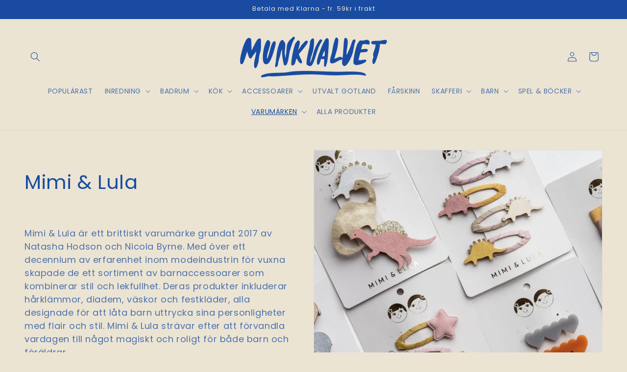

--- FILE ---
content_type: text/javascript; charset=utf-8
request_url: https://www.munkvalvet.se/products/toffsar-rosett.js
body_size: -269
content:
{"id":15462434013519,"title":"Hårtofsar - Rosetter","handle":"toffsar-rosett","description":"\u003cp\u003e5-pack hårsnoddar\u003c\/p\u003e","published_at":"2025-06-29T17:48:16+02:00","created_at":"2025-06-28T11:17:49+02:00","vendor":"Mimi \u0026 Lula","type":"","tags":["utklädnad"],"price":13900,"price_min":13900,"price_max":13900,"available":true,"price_varies":false,"compare_at_price":null,"compare_at_price_min":0,"compare_at_price_max":0,"compare_at_price_varies":false,"variants":[{"id":55436253495631,"title":"Default Title","option1":"Default Title","option2":null,"option3":null,"sku":"","requires_shipping":true,"taxable":true,"featured_image":null,"available":true,"name":"Hårtofsar - Rosetter","public_title":null,"options":["Default Title"],"price":13900,"weight":0,"compare_at_price":null,"inventory_management":"shopify","barcode":"5060925059045","requires_selling_plan":false,"selling_plan_allocations":[]}],"images":["\/\/cdn.shopify.com\/s\/files\/1\/0608\/6459\/4176\/files\/16203023-01-mimi-and-lula-5-haarelastikker-flora-bow-florence.w1220.h1220.fill.webp?v=1751212060"],"featured_image":"\/\/cdn.shopify.com\/s\/files\/1\/0608\/6459\/4176\/files\/16203023-01-mimi-and-lula-5-haarelastikker-flora-bow-florence.w1220.h1220.fill.webp?v=1751212060","options":[{"name":"Title","position":1,"values":["Default Title"]}],"url":"\/products\/toffsar-rosett","media":[{"alt":null,"id":67969700725071,"position":1,"preview_image":{"aspect_ratio":1.0,"height":1220,"width":1220,"src":"https:\/\/cdn.shopify.com\/s\/files\/1\/0608\/6459\/4176\/files\/16203023-01-mimi-and-lula-5-haarelastikker-flora-bow-florence.w1220.h1220.fill.webp?v=1751212060"},"aspect_ratio":1.0,"height":1220,"media_type":"image","src":"https:\/\/cdn.shopify.com\/s\/files\/1\/0608\/6459\/4176\/files\/16203023-01-mimi-and-lula-5-haarelastikker-flora-bow-florence.w1220.h1220.fill.webp?v=1751212060","width":1220}],"requires_selling_plan":false,"selling_plan_groups":[]}

--- FILE ---
content_type: text/javascript; charset=utf-8
request_url: https://www.munkvalvet.se/products/trollstav-blommor.js
body_size: -152
content:
{"id":15340891341135,"title":"Trollstav Blommor","handle":"trollstav-blommor","description":"\u003cp\u003e \u003c\/p\u003e\n\u003cdiv\u003e\n\u003cmeta charset=\"utf-8\"\u003e\n\u003cp\u003eMagisk trollstav från Mimi \u0026amp; Lula.\u003c\/p\u003e\n\u003cul\u003e\n\u003cli\u003eRekommenderad ålder från 3 år.\u003c\/li\u003e\n\u003c\/ul\u003e\n\u003c\/div\u003e","published_at":"2025-05-05T13:27:11+02:00","created_at":"2025-05-02T12:32:52+02:00","vendor":"Mimi \u0026 Lula","type":"leksak","tags":["accesoarer","mimi \u0026 lula","trollstav"],"price":15900,"price_min":15900,"price_max":15900,"available":true,"price_varies":false,"compare_at_price":null,"compare_at_price_min":0,"compare_at_price_max":0,"compare_at_price_varies":false,"variants":[{"id":55028141457743,"title":"Default Title","option1":"Default Title","option2":null,"option3":null,"sku":"","requires_shipping":true,"taxable":true,"featured_image":null,"available":true,"name":"Trollstav Blommor","public_title":null,"options":["Default Title"],"price":15900,"weight":0,"compare_at_price":null,"inventory_management":"shopify","barcode":"5061064830045","requires_selling_plan":false,"selling_plan_allocations":[]}],"images":["\/\/cdn.shopify.com\/s\/files\/1\/0608\/6459\/4176\/files\/16500304-01-mimi-and-lula-tryllestav-floral-florence.w1220.h1220.fill.webp?v=1746195404"],"featured_image":"\/\/cdn.shopify.com\/s\/files\/1\/0608\/6459\/4176\/files\/16500304-01-mimi-and-lula-tryllestav-floral-florence.w1220.h1220.fill.webp?v=1746195404","options":[{"name":"Title","position":1,"values":["Default Title"]}],"url":"\/products\/trollstav-blommor","media":[{"alt":null,"id":66189722059087,"position":1,"preview_image":{"aspect_ratio":1.0,"height":1220,"width":1220,"src":"https:\/\/cdn.shopify.com\/s\/files\/1\/0608\/6459\/4176\/files\/16500304-01-mimi-and-lula-tryllestav-floral-florence.w1220.h1220.fill.webp?v=1746195404"},"aspect_ratio":1.0,"height":1220,"media_type":"image","src":"https:\/\/cdn.shopify.com\/s\/files\/1\/0608\/6459\/4176\/files\/16500304-01-mimi-and-lula-tryllestav-floral-florence.w1220.h1220.fill.webp?v=1746195404","width":1220}],"requires_selling_plan":false,"selling_plan_groups":[]}

--- FILE ---
content_type: text/javascript; charset=utf-8
request_url: https://www.munkvalvet.se/products/harspannshallare.js
body_size: -191
content:
{"id":15148564709711,"title":"Hållare till Hårspännen","handle":"harspannshallare","description":"\u003cp\u003eEn hållare till hårspännen där de sätts fast på respektive band.\u003c\/p\u003e","published_at":"2025-02-12T22:00:43+01:00","created_at":"2025-02-12T13:59:36+01:00","vendor":"Mimi \u0026 Lula","type":"","tags":["accessoar","armband","smycken","utklädnad"],"price":17900,"price_min":17900,"price_max":17900,"available":true,"price_varies":false,"compare_at_price":null,"compare_at_price_min":0,"compare_at_price_max":0,"compare_at_price_varies":false,"variants":[{"id":54432042647887,"title":"Default Title","option1":"Default Title","option2":null,"option3":null,"sku":"","requires_shipping":true,"taxable":true,"featured_image":null,"available":true,"name":"Hållare till Hårspännen","public_title":null,"options":["Default Title"],"price":17900,"weight":0,"compare_at_price":null,"inventory_management":"shopify","barcode":"5060925055306","requires_selling_plan":false,"selling_plan_allocations":[]}],"images":["\/\/cdn.shopify.com\/s\/files\/1\/0608\/6459\/4176\/files\/13700123-1-mimi-and-lula-vaegdekoration-dreamer.w1220.h1220.fill.webp?v=1739393970"],"featured_image":"\/\/cdn.shopify.com\/s\/files\/1\/0608\/6459\/4176\/files\/13700123-1-mimi-and-lula-vaegdekoration-dreamer.w1220.h1220.fill.webp?v=1739393970","options":[{"name":"Title","position":1,"values":["Default Title"]}],"url":"\/products\/harspannshallare","media":[{"alt":null,"id":64386019819855,"position":1,"preview_image":{"aspect_ratio":1.0,"height":1220,"width":1220,"src":"https:\/\/cdn.shopify.com\/s\/files\/1\/0608\/6459\/4176\/files\/13700123-1-mimi-and-lula-vaegdekoration-dreamer.w1220.h1220.fill.webp?v=1739393970"},"aspect_ratio":1.0,"height":1220,"media_type":"image","src":"https:\/\/cdn.shopify.com\/s\/files\/1\/0608\/6459\/4176\/files\/13700123-1-mimi-and-lula-vaegdekoration-dreamer.w1220.h1220.fill.webp?v=1739393970","width":1220}],"requires_selling_plan":false,"selling_plan_groups":[]}

--- FILE ---
content_type: text/javascript; charset=utf-8
request_url: https://www.munkvalvet.se/products/orhangen-stickers.js
body_size: 150
content:
{"id":15462393020751,"title":"Örhängen Stickers","handle":"orhangen-stickers","description":"","published_at":"2025-10-13T13:23:42+02:00","created_at":"2025-06-28T10:49:22+02:00","vendor":"Mimi \u0026 Lula","type":"","tags":[],"price":9900,"price_min":9900,"price_max":9900,"available":true,"price_varies":false,"compare_at_price":null,"compare_at_price_min":0,"compare_at_price_max":0,"compare_at_price_varies":false,"variants":[{"id":55436155158863,"title":"Default Title","option1":"Default Title","option2":null,"option3":null,"sku":null,"requires_shipping":true,"taxable":true,"featured_image":null,"available":true,"name":"Örhängen Stickers","public_title":null,"options":["Default Title"],"price":9900,"weight":0,"compare_at_price":null,"inventory_management":"shopify","barcode":"5061064832438","requires_selling_plan":false,"selling_plan_allocations":[]}],"images":["\/\/cdn.shopify.com\/s\/files\/1\/0608\/6459\/4176\/files\/IMG-9080.jpg?v=1760354819"],"featured_image":"\/\/cdn.shopify.com\/s\/files\/1\/0608\/6459\/4176\/files\/IMG-9080.jpg?v=1760354819","options":[{"name":"Title","position":1,"values":["Default Title"]}],"url":"\/products\/orhangen-stickers","media":[{"alt":null,"id":70864567140687,"position":1,"preview_image":{"aspect_ratio":1.0,"height":610,"width":610,"src":"https:\/\/cdn.shopify.com\/s\/files\/1\/0608\/6459\/4176\/files\/IMG-9080.jpg?v=1760354819"},"aspect_ratio":1.0,"height":610,"media_type":"image","src":"https:\/\/cdn.shopify.com\/s\/files\/1\/0608\/6459\/4176\/files\/IMG-9080.jpg?v=1760354819","width":610}],"requires_selling_plan":false,"selling_plan_groups":[]}

--- FILE ---
content_type: text/javascript; charset=utf-8
request_url: https://www.munkvalvet.se/products/smyckesset-cherry.js
body_size: 311
content:
{"id":15462452265295,"title":"Smyckesset Cherry","handle":"smyckesset-cherry","description":"\u003cp\u003eSmyckeset med halsband, armband och ring med körsbärs- och jordgubbsdekorationer.\u003cbr\u003eÅlder: 3–8 år\u003c\/p\u003e","published_at":"2025-06-29T09:06:59+02:00","created_at":"2025-06-28T11:45:58+02:00","vendor":"Mimi \u0026 Lula","type":"","tags":["utklädnad"],"price":16900,"price_min":16900,"price_max":16900,"available":true,"price_varies":false,"compare_at_price":null,"compare_at_price_min":0,"compare_at_price_max":0,"compare_at_price_varies":false,"variants":[{"id":55436324405583,"title":"Default Title","option1":"Default Title","option2":null,"option3":null,"sku":"","requires_shipping":true,"taxable":true,"featured_image":null,"available":true,"name":"Smyckesset Cherry","public_title":null,"options":["Default Title"],"price":16900,"weight":0,"compare_at_price":null,"inventory_management":"shopify","barcode":"5061064830182","requires_selling_plan":false,"selling_plan_allocations":[]}],"images":["\/\/cdn.shopify.com\/s\/files\/1\/0608\/6459\/4176\/files\/16800327-01-mimi-and-lula-smykkesaet-cherries-florence.w1220.h1220.fill.webp?v=1751180757"],"featured_image":"\/\/cdn.shopify.com\/s\/files\/1\/0608\/6459\/4176\/files\/16800327-01-mimi-and-lula-smykkesaet-cherries-florence.w1220.h1220.fill.webp?v=1751180757","options":[{"name":"Title","position":1,"values":["Default Title"]}],"url":"\/products\/smyckesset-cherry","media":[{"alt":null,"id":67964115779919,"position":1,"preview_image":{"aspect_ratio":1.0,"height":1220,"width":1220,"src":"https:\/\/cdn.shopify.com\/s\/files\/1\/0608\/6459\/4176\/files\/16800327-01-mimi-and-lula-smykkesaet-cherries-florence.w1220.h1220.fill.webp?v=1751180757"},"aspect_ratio":1.0,"height":1220,"media_type":"image","src":"https:\/\/cdn.shopify.com\/s\/files\/1\/0608\/6459\/4176\/files\/16800327-01-mimi-and-lula-smykkesaet-cherries-florence.w1220.h1220.fill.webp?v=1751180757","width":1220}],"requires_selling_plan":false,"selling_plan_groups":[]}

--- FILE ---
content_type: text/javascript; charset=utf-8
request_url: https://www.munkvalvet.se/products/diadem-birthday-cake-party-time.js
body_size: 366
content:
{"id":15147809931599,"title":"Diadem Birthday Cake Party Time","handle":"diadem-birthday-cake-party-time","description":"\u003cp\u003e \u003c\/p\u003e\n\u003cdiv data-mce-fragment=\"1\" data-controller=\"description\"\u003eDiadem i form av en födelsedagstårta, perfekt till födelsedagen!\u003c\/div\u003e\n\u003cdiv data-mce-fragment=\"1\" data-controller=\"description\"\u003e\u003cbr\u003e\u003c\/div\u003e\n\u003cdiv data-mce-fragment=\"1\" class=\"m-description-short-wrap\"\u003e\n\u003cdiv data-mce-fragment=\"1\" data-controller=\"description--short\" class=\"m-product-short-description clearfix\"\u003eFrån 3 år\u003cbr\u003e\n\u003c\/div\u003e\n\u003c\/div\u003e","published_at":"2025-10-13T13:17:40+02:00","created_at":"2025-02-11T22:20:11+01:00","vendor":"Mimi \u0026 Lula","type":"","tags":["accessoar","diadem","utklädnad"],"price":24900,"price_min":24900,"price_max":24900,"available":true,"price_varies":false,"compare_at_price":null,"compare_at_price_min":0,"compare_at_price_max":0,"compare_at_price_varies":false,"variants":[{"id":54428326986063,"title":"Default Title","option1":"Default Title","option2":null,"option3":null,"sku":"","requires_shipping":true,"taxable":true,"featured_image":null,"available":true,"name":"Diadem Birthday Cake Party Time","public_title":null,"options":["Default Title"],"price":24900,"weight":0,"compare_at_price":null,"inventory_management":"shopify","barcode":"5061064830908","requires_selling_plan":false,"selling_plan_allocations":[]}],"images":["\/\/cdn.shopify.com\/s\/files\/1\/0608\/6459\/4176\/files\/IMG-9081.jpg?v=1760354929"],"featured_image":"\/\/cdn.shopify.com\/s\/files\/1\/0608\/6459\/4176\/files\/IMG-9081.jpg?v=1760354929","options":[{"name":"Title","position":1,"values":["Default Title"]}],"url":"\/products\/diadem-birthday-cake-party-time","media":[{"alt":null,"id":70864627040591,"position":1,"preview_image":{"aspect_ratio":1.0,"height":610,"width":610,"src":"https:\/\/cdn.shopify.com\/s\/files\/1\/0608\/6459\/4176\/files\/IMG-9081.jpg?v=1760354929"},"aspect_ratio":1.0,"height":610,"media_type":"image","src":"https:\/\/cdn.shopify.com\/s\/files\/1\/0608\/6459\/4176\/files\/IMG-9081.jpg?v=1760354929","width":610}],"requires_selling_plan":false,"selling_plan_groups":[]}

--- FILE ---
content_type: text/javascript; charset=utf-8
request_url: https://www.munkvalvet.se/products/trollstav-stjarna-och-mane.js
body_size: -119
content:
{"id":8714485104975,"title":"Trollstav Regnbåge","handle":"trollstav-stjarna-och-mane","description":"\u003cmeta charset=\"utf-8\"\u003e\n\u003cdiv\u003e\n\u003cmeta charset=\"utf-8\"\u003e\n\u003cp\u003eMagisk trollstav från Mimi \u0026amp; Lula.\u003c\/p\u003e\n\u003cul\u003e\n\u003cli\u003eRekommenderad ålder från 3 år.\u003c\/li\u003e\n\u003c\/ul\u003e\n\u003c\/div\u003e","published_at":"2025-07-14T23:10:05+02:00","created_at":"2023-10-03T12:17:00+02:00","vendor":"Mimi \u0026 Lula","type":"leksak","tags":["accesoarer","mimi \u0026 lula","trollstav"],"price":15900,"price_min":15900,"price_max":15900,"available":true,"price_varies":false,"compare_at_price":null,"compare_at_price_min":0,"compare_at_price_max":0,"compare_at_price_varies":false,"variants":[{"id":47583258837327,"title":"Default Title","option1":"Default Title","option2":null,"option3":null,"sku":"","requires_shipping":true,"taxable":true,"featured_image":null,"available":true,"name":"Trollstav Regnbåge","public_title":null,"options":["Default Title"],"price":15900,"weight":0,"compare_at_price":null,"inventory_management":"shopify","barcode":"5060925051940","requires_selling_plan":false,"selling_plan_allocations":[]}],"images":["\/\/cdn.shopify.com\/s\/files\/1\/0608\/6459\/4176\/files\/DO555.png?v=1752527458","\/\/cdn.shopify.com\/s\/files\/1\/0608\/6459\/4176\/files\/DO555-1.jpg?v=1752527463"],"featured_image":"\/\/cdn.shopify.com\/s\/files\/1\/0608\/6459\/4176\/files\/DO555.png?v=1752527458","options":[{"name":"Title","position":1,"values":["Default Title"]}],"url":"\/products\/trollstav-stjarna-och-mane","media":[{"alt":null,"id":68631913955663,"position":1,"preview_image":{"aspect_ratio":0.908,"height":459,"width":417,"src":"https:\/\/cdn.shopify.com\/s\/files\/1\/0608\/6459\/4176\/files\/DO555.png?v=1752527458"},"aspect_ratio":0.908,"height":459,"media_type":"image","src":"https:\/\/cdn.shopify.com\/s\/files\/1\/0608\/6459\/4176\/files\/DO555.png?v=1752527458","width":417},{"alt":null,"id":68631914119503,"position":2,"preview_image":{"aspect_ratio":0.908,"height":459,"width":417,"src":"https:\/\/cdn.shopify.com\/s\/files\/1\/0608\/6459\/4176\/files\/DO555-1.jpg?v=1752527463"},"aspect_ratio":0.908,"height":459,"media_type":"image","src":"https:\/\/cdn.shopify.com\/s\/files\/1\/0608\/6459\/4176\/files\/DO555-1.jpg?v=1752527463","width":417}],"requires_selling_plan":false,"selling_plan_groups":[]}

--- FILE ---
content_type: text/javascript; charset=utf-8
request_url: https://www.munkvalvet.se/products/harsnoddar-regnbage-stjarnor.js
body_size: 336
content:
{"id":8739830759759,"title":"Hårsnoddar Regnbågar och Enhörningar","handle":"harsnoddar-regnbage-stjarnor","description":"\u003cmeta charset=\"utf-8\"\u003e\n\u003cdiv data-mce-fragment=\"1\" data-controller=\"description\"\u003e\u003c\/div\u003e\n\u003cdiv data-mce-fragment=\"1\" class=\"m-description-short-wrap\"\u003e\n\u003cdiv data-mce-fragment=\"1\" data-controller=\"description--short\" class=\"m-product-short-description clearfix\" itemprop=\"description\"\u003e\u003c\/div\u003e\n\u003cdiv data-mce-fragment=\"1\" data-controller=\"description--short\" class=\"m-product-short-description clearfix\" itemprop=\"description\"\u003e\u003c\/div\u003e\n\u003cdiv data-mce-fragment=\"1\" data-controller=\"description--short\" class=\"m-product-short-description clearfix\" itemprop=\"description\"\u003e\u003c\/div\u003e\n\u003cdiv data-mce-fragment=\"1\" data-controller=\"description--short\" class=\"m-product-short-description clearfix\" itemprop=\"description\"\u003eFrån 3 år\u003c\/div\u003e\n\u003c\/div\u003e","published_at":"2025-10-13T13:19:11+02:00","created_at":"2023-10-20T20:37:20+02:00","vendor":"Mimi \u0026 Lula","type":"","tags":["accessoar"],"price":13900,"price_min":13900,"price_max":13900,"available":true,"price_varies":false,"compare_at_price":null,"compare_at_price_min":0,"compare_at_price_max":0,"compare_at_price_varies":false,"variants":[{"id":47768637997391,"title":"Default Title","option1":"Default Title","option2":null,"option3":null,"sku":null,"requires_shipping":true,"taxable":true,"featured_image":null,"available":true,"name":"Hårsnoddar Regnbågar och Enhörningar","public_title":null,"options":["Default Title"],"price":13900,"weight":0,"compare_at_price":null,"inventory_management":"shopify","barcode":"5061064830601","requires_selling_plan":false,"selling_plan_allocations":[]}],"images":["\/\/cdn.shopify.com\/s\/files\/1\/0608\/6459\/4176\/files\/IMG-9074.jpg?v=1760354346"],"featured_image":"\/\/cdn.shopify.com\/s\/files\/1\/0608\/6459\/4176\/files\/IMG-9074.jpg?v=1760354346","options":[{"name":"Title","position":1,"values":["Default Title"]}],"url":"\/products\/harsnoddar-regnbage-stjarnor","media":[{"alt":null,"id":70864404480335,"position":1,"preview_image":{"aspect_ratio":1.0,"height":610,"width":610,"src":"https:\/\/cdn.shopify.com\/s\/files\/1\/0608\/6459\/4176\/files\/IMG-9074.jpg?v=1760354346"},"aspect_ratio":1.0,"height":610,"media_type":"image","src":"https:\/\/cdn.shopify.com\/s\/files\/1\/0608\/6459\/4176\/files\/IMG-9074.jpg?v=1760354346","width":610}],"requires_selling_plan":false,"selling_plan_groups":[]}

--- FILE ---
content_type: text/javascript; charset=utf-8
request_url: https://www.munkvalvet.se/products/trollstav-stjarna.js
body_size: 247
content:
{"id":8714482221391,"title":"Trollstav Stjärna","handle":"trollstav-stjarna","description":"\u003cp\u003eMagisk trollstav från Mimi \u0026amp; Lula.\u003c\/p\u003e\n\u003cul\u003e\n\u003cli\u003eRekommenderad ålder från 3 år.\u003c\/li\u003e\n\u003c\/ul\u003e","published_at":"2023-10-03T12:15:00+02:00","created_at":"2023-10-03T12:15:01+02:00","vendor":"Mimi \u0026 Lula","type":"","tags":["Accesoarer","Leksak","mimi \u0026 lula"],"price":15900,"price_min":15900,"price_max":15900,"available":false,"price_varies":false,"compare_at_price":null,"compare_at_price_min":0,"compare_at_price_max":0,"compare_at_price_varies":false,"variants":[{"id":47583245762895,"title":"Default Title","option1":"Default Title","option2":null,"option3":null,"sku":"","requires_shipping":true,"taxable":true,"featured_image":null,"available":false,"name":"Trollstav Stjärna","public_title":null,"options":["Default Title"],"price":15900,"weight":0,"compare_at_price":null,"inventory_management":"shopify","barcode":"5060925051872","requires_selling_plan":false,"selling_plan_allocations":[]}],"images":["\/\/cdn.shopify.com\/s\/files\/1\/0608\/6459\/4176\/files\/115019-27_1.jpg?v=1739795737"],"featured_image":"\/\/cdn.shopify.com\/s\/files\/1\/0608\/6459\/4176\/files\/115019-27_1.jpg?v=1739795737","options":[{"name":"Title","position":1,"values":["Default Title"]}],"url":"\/products\/trollstav-stjarna","media":[{"alt":null,"id":64452478894415,"position":1,"preview_image":{"aspect_ratio":1.0,"height":945,"width":945,"src":"https:\/\/cdn.shopify.com\/s\/files\/1\/0608\/6459\/4176\/files\/115019-27_1.jpg?v=1739795737"},"aspect_ratio":1.0,"height":945,"media_type":"image","src":"https:\/\/cdn.shopify.com\/s\/files\/1\/0608\/6459\/4176\/files\/115019-27_1.jpg?v=1739795737","width":945}],"requires_selling_plan":false,"selling_plan_groups":[]}

--- FILE ---
content_type: text/javascript; charset=utf-8
request_url: https://www.munkvalvet.se/products/scrunchies-blommor.js
body_size: 247
content:
{"id":15462386565455,"title":"Scrunchies - Floral Florence","handle":"scrunchies-blommor","description":"\u003cp\u003e5-pack scrunchies med blommönster.\u003c\/p\u003e","published_at":"2025-06-29T17:49:35+02:00","created_at":"2025-06-28T10:39:39+02:00","vendor":"Mimi \u0026 Lula","type":"","tags":["utklädnad"],"price":13900,"price_min":13900,"price_max":13900,"available":true,"price_varies":false,"compare_at_price":null,"compare_at_price_min":0,"compare_at_price_max":0,"compare_at_price_varies":false,"variants":[{"id":55436115738959,"title":"Default Title","option1":"Default Title","option2":null,"option3":null,"sku":"","requires_shipping":true,"taxable":true,"featured_image":null,"available":true,"name":"Scrunchies - Floral Florence","public_title":null,"options":["Default Title"],"price":13900,"weight":0,"compare_at_price":null,"inventory_management":"shopify","barcode":"5060925059021","requires_selling_plan":false,"selling_plan_allocations":[]}],"images":["\/\/cdn.shopify.com\/s\/files\/1\/0608\/6459\/4176\/files\/16202823-01-mimi-and-lula-5-scrunchies-floral-florence.w1220.h1220.fill.webp?v=1751212134"],"featured_image":"\/\/cdn.shopify.com\/s\/files\/1\/0608\/6459\/4176\/files\/16202823-01-mimi-and-lula-5-scrunchies-floral-florence.w1220.h1220.fill.webp?v=1751212134","options":[{"name":"Title","position":1,"values":["Default Title"]}],"url":"\/products\/scrunchies-blommor","media":[{"alt":null,"id":67969708556623,"position":1,"preview_image":{"aspect_ratio":1.0,"height":1220,"width":1220,"src":"https:\/\/cdn.shopify.com\/s\/files\/1\/0608\/6459\/4176\/files\/16202823-01-mimi-and-lula-5-scrunchies-floral-florence.w1220.h1220.fill.webp?v=1751212134"},"aspect_ratio":1.0,"height":1220,"media_type":"image","src":"https:\/\/cdn.shopify.com\/s\/files\/1\/0608\/6459\/4176\/files\/16202823-01-mimi-and-lula-5-scrunchies-floral-florence.w1220.h1220.fill.webp?v=1751212134","width":1220}],"requires_selling_plan":false,"selling_plan_groups":[]}

--- FILE ---
content_type: text/javascript; charset=utf-8
request_url: https://www.munkvalvet.se/products/snodd-katt.js
body_size: 193
content:
{"id":15148576932175,"title":"Tofsar - Kattmotiv","handle":"snodd-katt","description":"\u003cp\u003e8 tofsar med kattmotiv.\u003c\/p\u003e","published_at":"2025-02-12T22:13:32+01:00","created_at":"2025-02-12T14:05:40+01:00","vendor":"Mimi \u0026 Lula","type":"","tags":["accessoar","tofsar"],"price":13900,"price_min":13900,"price_max":13900,"available":true,"price_varies":false,"compare_at_price":null,"compare_at_price_min":0,"compare_at_price_max":0,"compare_at_price_varies":false,"variants":[{"id":54432074531151,"title":"Default Title","option1":"Default Title","option2":null,"option3":null,"sku":"","requires_shipping":true,"taxable":true,"featured_image":null,"available":true,"name":"Tofsar - Kattmotiv","public_title":null,"options":["Default Title"],"price":13900,"weight":0,"compare_at_price":null,"inventory_management":"shopify","barcode":"5061064831172","requires_selling_plan":false,"selling_plan_allocations":[]}],"images":["\/\/cdn.shopify.com\/s\/files\/1\/0608\/6459\/4176\/files\/IMG-9073.jpg?v=1760354457"],"featured_image":"\/\/cdn.shopify.com\/s\/files\/1\/0608\/6459\/4176\/files\/IMG-9073.jpg?v=1760354457","options":[{"name":"Title","position":1,"values":["Default Title"]}],"url":"\/products\/snodd-katt","media":[{"alt":null,"id":70864437707087,"position":1,"preview_image":{"aspect_ratio":1.0,"height":610,"width":610,"src":"https:\/\/cdn.shopify.com\/s\/files\/1\/0608\/6459\/4176\/files\/IMG-9073.jpg?v=1760354457"},"aspect_ratio":1.0,"height":610,"media_type":"image","src":"https:\/\/cdn.shopify.com\/s\/files\/1\/0608\/6459\/4176\/files\/IMG-9073.jpg?v=1760354457","width":610}],"requires_selling_plan":false,"selling_plan_groups":[]}

--- FILE ---
content_type: text/javascript; charset=utf-8
request_url: https://www.munkvalvet.se/products/prinsesskrona.js
body_size: 328
content:
{"id":15147815534927,"title":"Prinsesskrona","handle":"prinsesskrona","description":"\u003cp\u003e \u003c\/p\u003e\n\u003cdiv data-controller=\"description\" data-mce-fragment=\"1\"\u003ePrinsesskrona med slöja.\u003c\/div\u003e\n\u003cdiv data-controller=\"description\" data-mce-fragment=\"1\"\u003e\u003cbr\u003e\u003c\/div\u003e\n\u003cdiv class=\"m-description-short-wrap\" data-mce-fragment=\"1\"\u003e\n\u003cdiv class=\"m-product-short-description clearfix\" data-controller=\"description--short\" data-mce-fragment=\"1\"\u003eFrån 3 år\u003cbr\u003e\n\u003c\/div\u003e\n\u003c\/div\u003e","published_at":"2025-02-11T22:26:19+01:00","created_at":"2025-02-11T22:24:17+01:00","vendor":"Mimi \u0026 Lula","type":"","tags":["accessoar","krona","prinsesskrona","utklädnad"],"price":24900,"price_min":24900,"price_max":24900,"available":true,"price_varies":false,"compare_at_price":null,"compare_at_price_min":0,"compare_at_price_max":0,"compare_at_price_varies":false,"variants":[{"id":54428336456015,"title":"Default Title","option1":"Default Title","option2":null,"option3":null,"sku":"","requires_shipping":true,"taxable":true,"featured_image":null,"available":true,"name":"Prinsesskrona","public_title":null,"options":["Default Title"],"price":24900,"weight":0,"compare_at_price":null,"inventory_management":"shopify","barcode":"5060925057966","requires_selling_plan":false,"selling_plan_allocations":[]}],"images":["\/\/cdn.shopify.com\/s\/files\/1\/0608\/6459\/4176\/files\/15500504-01-mimi-and-lula-krone-her-majesty-shooting-star.w1220.h1220.fill.webp?v=1739309068","\/\/cdn.shopify.com\/s\/files\/1\/0608\/6459\/4176\/files\/15500304-pink-shooting-star-cape-15500504-her-majesty-shooting-star-crown-15503304-pretty-fairy-wand-.w1220.h1220.fill.webp?v=1739309077"],"featured_image":"\/\/cdn.shopify.com\/s\/files\/1\/0608\/6459\/4176\/files\/15500504-01-mimi-and-lula-krone-her-majesty-shooting-star.w1220.h1220.fill.webp?v=1739309068","options":[{"name":"Title","position":1,"values":["Default Title"]}],"url":"\/products\/prinsesskrona","media":[{"alt":null,"id":64373218804047,"position":1,"preview_image":{"aspect_ratio":1.0,"height":1220,"width":1220,"src":"https:\/\/cdn.shopify.com\/s\/files\/1\/0608\/6459\/4176\/files\/15500504-01-mimi-and-lula-krone-her-majesty-shooting-star.w1220.h1220.fill.webp?v=1739309068"},"aspect_ratio":1.0,"height":1220,"media_type":"image","src":"https:\/\/cdn.shopify.com\/s\/files\/1\/0608\/6459\/4176\/files\/15500504-01-mimi-and-lula-krone-her-majesty-shooting-star.w1220.h1220.fill.webp?v=1739309068","width":1220},{"alt":null,"id":64373219197263,"position":2,"preview_image":{"aspect_ratio":1.0,"height":1220,"width":1220,"src":"https:\/\/cdn.shopify.com\/s\/files\/1\/0608\/6459\/4176\/files\/15500304-pink-shooting-star-cape-15500504-her-majesty-shooting-star-crown-15503304-pretty-fairy-wand-.w1220.h1220.fill.webp?v=1739309077"},"aspect_ratio":1.0,"height":1220,"media_type":"image","src":"https:\/\/cdn.shopify.com\/s\/files\/1\/0608\/6459\/4176\/files\/15500304-pink-shooting-star-cape-15500504-her-majesty-shooting-star-crown-15503304-pretty-fairy-wand-.w1220.h1220.fill.webp?v=1739309077","width":1220}],"requires_selling_plan":false,"selling_plan_groups":[]}

--- FILE ---
content_type: text/javascript; charset=utf-8
request_url: https://www.munkvalvet.se/products/vaska-cherry.js
body_size: 385
content:
{"id":15462435651919,"title":"Väska Cherry","handle":"vaska-cherry","description":"\u003cp\u003e\u003cmeta charset=\"utf-8\"\u003e\u003cspan\u003eRektangulär axelväska med fint blommönster och glittrig körsbärsdekoration. Ett fack och dragkedja. Remlängd 48 cm. \u003c\/span\u003e\u003c\/p\u003e\n\u003cp\u003e\u003cspan\u003eÅlder: 3-8 år\u003c\/span\u003e\u003c\/p\u003e","published_at":"2025-06-29T09:03:20+02:00","created_at":"2025-06-28T11:20:21+02:00","vendor":"Mimi \u0026 Lula","type":"","tags":["utklädnad","väska"],"price":36500,"price_min":36500,"price_max":36500,"available":true,"price_varies":false,"compare_at_price":null,"compare_at_price_min":0,"compare_at_price_max":0,"compare_at_price_varies":false,"variants":[{"id":55436257624399,"title":"Default Title","option1":"Default Title","option2":null,"option3":null,"sku":"","requires_shipping":true,"taxable":true,"featured_image":null,"available":true,"name":"Väska Cherry","public_title":null,"options":["Default Title"],"price":36500,"weight":0,"compare_at_price":null,"inventory_management":"shopify","barcode":"5060925059892","requires_selling_plan":false,"selling_plan_allocations":[]}],"images":["\/\/cdn.shopify.com\/s\/files\/1\/0608\/6459\/4176\/files\/16300427-01-mimi-and-lula-skuldertaske-floral-cherries-florence.w1220.h1220.fill.webp?v=1751180561","\/\/cdn.shopify.com\/s\/files\/1\/0608\/6459\/4176\/files\/16300427-10-mimi-and-lula-skuldertaske-floral-cherries-florence.w1220.h1220.fill.webp?v=1751180567"],"featured_image":"\/\/cdn.shopify.com\/s\/files\/1\/0608\/6459\/4176\/files\/16300427-01-mimi-and-lula-skuldertaske-floral-cherries-florence.w1220.h1220.fill.webp?v=1751180561","options":[{"name":"Title","position":1,"values":["Default Title"]}],"url":"\/products\/vaska-cherry","media":[{"alt":null,"id":67964082487631,"position":1,"preview_image":{"aspect_ratio":1.0,"height":1220,"width":1220,"src":"https:\/\/cdn.shopify.com\/s\/files\/1\/0608\/6459\/4176\/files\/16300427-01-mimi-and-lula-skuldertaske-floral-cherries-florence.w1220.h1220.fill.webp?v=1751180561"},"aspect_ratio":1.0,"height":1220,"media_type":"image","src":"https:\/\/cdn.shopify.com\/s\/files\/1\/0608\/6459\/4176\/files\/16300427-01-mimi-and-lula-skuldertaske-floral-cherries-florence.w1220.h1220.fill.webp?v=1751180561","width":1220},{"alt":null,"id":67964082880847,"position":2,"preview_image":{"aspect_ratio":1.0,"height":1220,"width":1220,"src":"https:\/\/cdn.shopify.com\/s\/files\/1\/0608\/6459\/4176\/files\/16300427-10-mimi-and-lula-skuldertaske-floral-cherries-florence.w1220.h1220.fill.webp?v=1751180567"},"aspect_ratio":1.0,"height":1220,"media_type":"image","src":"https:\/\/cdn.shopify.com\/s\/files\/1\/0608\/6459\/4176\/files\/16300427-10-mimi-and-lula-skuldertaske-floral-cherries-florence.w1220.h1220.fill.webp?v=1751180567","width":1220}],"requires_selling_plan":false,"selling_plan_groups":[]}

--- FILE ---
content_type: text/javascript; charset=utf-8
request_url: https://www.munkvalvet.se/products/smyckesset-unicorn.js
body_size: 14
content:
{"id":15147822383439,"title":"Smyckesset Unicorn","handle":"smyckesset-unicorn","description":"\u003cdiv data-controller=\"description\" data-mce-fragment=\"1\"\u003eSmyckesset med enhörningsmotiv. Halsband, armband och en ring. Enhörningarna på halsbandet och armbandet går att byta plats på.\u003c\/div\u003e\n\u003cdiv data-controller=\"description\" data-mce-fragment=\"1\"\u003e\u003cbr\u003e\u003c\/div\u003e\n\u003cdiv class=\"m-description-short-wrap\" data-mce-fragment=\"1\"\u003e\n\u003cdiv class=\"m-product-short-description clearfix\" data-controller=\"description--short\" data-mce-fragment=\"1\"\u003eFrån 3 år\u003cbr\u003e\n\u003c\/div\u003e\n\u003c\/div\u003e","published_at":"2025-02-11T22:31:57+01:00","created_at":"2025-02-11T22:30:01+01:00","vendor":"Mimi \u0026 Lula","type":"","tags":["accessoar","armband","smycken","utklädnad"],"price":16900,"price_min":16900,"price_max":16900,"available":true,"price_varies":false,"compare_at_price":null,"compare_at_price_min":0,"compare_at_price_max":0,"compare_at_price_varies":false,"variants":[{"id":54428351693135,"title":"Default Title","option1":"Default Title","option2":null,"option3":null,"sku":"","requires_shipping":true,"taxable":true,"featured_image":null,"available":true,"name":"Smyckesset Unicorn","public_title":null,"options":["Default Title"],"price":16900,"weight":0,"compare_at_price":null,"inventory_management":"shopify","barcode":"5060925058338","requires_selling_plan":false,"selling_plan_allocations":[]}],"images":["\/\/cdn.shopify.com\/s\/files\/1\/0608\/6459\/4176\/files\/15800123-01-mimi-and-lula-smykkesaet-unicorn-1.w1220.h1220.fill.webp?v=1739309413","\/\/cdn.shopify.com\/s\/files\/1\/0608\/6459\/4176\/files\/15800123-unicorn-jewellery-set_-158002-23-horse-jewellery-set_-158003-23-over-the-rainbow-jewellery-set_-158006-23-cute-cat-jewellery-set-2.w1220.h1220.fill.webp?v=1739309423"],"featured_image":"\/\/cdn.shopify.com\/s\/files\/1\/0608\/6459\/4176\/files\/15800123-01-mimi-and-lula-smykkesaet-unicorn-1.w1220.h1220.fill.webp?v=1739309413","options":[{"name":"Title","position":1,"values":["Default Title"]}],"url":"\/products\/smyckesset-unicorn","media":[{"alt":null,"id":64373242462543,"position":1,"preview_image":{"aspect_ratio":1.0,"height":1220,"width":1220,"src":"https:\/\/cdn.shopify.com\/s\/files\/1\/0608\/6459\/4176\/files\/15800123-01-mimi-and-lula-smykkesaet-unicorn-1.w1220.h1220.fill.webp?v=1739309413"},"aspect_ratio":1.0,"height":1220,"media_type":"image","src":"https:\/\/cdn.shopify.com\/s\/files\/1\/0608\/6459\/4176\/files\/15800123-01-mimi-and-lula-smykkesaet-unicorn-1.w1220.h1220.fill.webp?v=1739309413","width":1220},{"alt":null,"id":64373242790223,"position":2,"preview_image":{"aspect_ratio":1.0,"height":1220,"width":1220,"src":"https:\/\/cdn.shopify.com\/s\/files\/1\/0608\/6459\/4176\/files\/15800123-unicorn-jewellery-set_-158002-23-horse-jewellery-set_-158003-23-over-the-rainbow-jewellery-set_-158006-23-cute-cat-jewellery-set-2.w1220.h1220.fill.webp?v=1739309423"},"aspect_ratio":1.0,"height":1220,"media_type":"image","src":"https:\/\/cdn.shopify.com\/s\/files\/1\/0608\/6459\/4176\/files\/15800123-unicorn-jewellery-set_-158002-23-horse-jewellery-set_-158003-23-over-the-rainbow-jewellery-set_-158006-23-cute-cat-jewellery-set-2.w1220.h1220.fill.webp?v=1739309423","width":1220}],"requires_selling_plan":false,"selling_plan_groups":[]}

--- FILE ---
content_type: text/javascript; charset=utf-8
request_url: https://www.munkvalvet.se/products/kopia-spannen-katt.js
body_size: -186
content:
{"id":15148579062095,"title":"Hårspännen - Kattmotiv","handle":"kopia-spannen-katt","description":"\u003cp\u003ehårspännen med kattmotiv.\u003c\/p\u003e\n\u003cdiv data-mce-fragment=\"1\" class=\"m-description-short-wrap\"\u003e\n\u003cdiv data-mce-fragment=\"1\" data-controller=\"description--short\" class=\"m-product-short-description clearfix\"\u003e\u003c\/div\u003e\n\u003cdiv data-mce-fragment=\"1\" data-controller=\"description--short\" class=\"m-product-short-description clearfix\"\u003e\u003c\/div\u003e\n\u003c\/div\u003e","published_at":"2025-10-25T13:24:31+02:00","created_at":"2025-02-12T14:06:46+01:00","vendor":"Mimi \u0026 Lula","type":"","tags":["accessoar","hårspännen"],"price":13900,"price_min":13900,"price_max":13900,"available":true,"price_varies":false,"compare_at_price":null,"compare_at_price_min":0,"compare_at_price_max":0,"compare_at_price_varies":false,"variants":[{"id":54432082231631,"title":"Default Title","option1":"Default Title","option2":null,"option3":null,"sku":"","requires_shipping":true,"taxable":true,"featured_image":null,"available":true,"name":"Hårspännen - Kattmotiv","public_title":null,"options":["Default Title"],"price":13900,"weight":0,"compare_at_price":null,"inventory_management":"shopify","barcode":"5061064831165","requires_selling_plan":false,"selling_plan_allocations":[]}],"images":["\/\/cdn.shopify.com\/s\/files\/1\/0608\/6459\/4176\/files\/IMG-9071.jpg?v=1760354318"],"featured_image":"\/\/cdn.shopify.com\/s\/files\/1\/0608\/6459\/4176\/files\/IMG-9071.jpg?v=1760354318","options":[{"name":"Title","position":1,"values":["Default Title"]}],"url":"\/products\/kopia-spannen-katt","media":[{"alt":null,"id":70864400220495,"position":1,"preview_image":{"aspect_ratio":1.0,"height":610,"width":610,"src":"https:\/\/cdn.shopify.com\/s\/files\/1\/0608\/6459\/4176\/files\/IMG-9071.jpg?v=1760354318"},"aspect_ratio":1.0,"height":610,"media_type":"image","src":"https:\/\/cdn.shopify.com\/s\/files\/1\/0608\/6459\/4176\/files\/IMG-9071.jpg?v=1760354318","width":610}],"requires_selling_plan":false,"selling_plan_groups":[]}

--- FILE ---
content_type: text/javascript; charset=utf-8
request_url: https://www.munkvalvet.se/products/harspannen-dinosaurier.js
body_size: -275
content:
{"id":8714467869007,"title":"Hårspännen Popcorn","handle":"harspannen-dinosaurier","description":"4 hårspännen från Mimi \u0026amp; Lula.","published_at":"2025-10-13T13:17:19+02:00","created_at":"2023-10-03T12:03:58+02:00","vendor":"Mimi \u0026 Lula","type":"","tags":["hårspännen","mimi \u0026 lula"],"price":13900,"price_min":13900,"price_max":13900,"available":true,"price_varies":false,"compare_at_price":null,"compare_at_price_min":0,"compare_at_price_max":0,"compare_at_price_varies":false,"variants":[{"id":47583122456911,"title":"Default Title","option1":"Default Title","option2":null,"option3":null,"sku":"","requires_shipping":true,"taxable":true,"featured_image":null,"available":true,"name":"Hårspännen Popcorn","public_title":null,"options":["Default Title"],"price":13900,"weight":0,"compare_at_price":null,"inventory_management":"shopify","barcode":"5061064830663","requires_selling_plan":false,"selling_plan_allocations":[]}],"images":["\/\/cdn.shopify.com\/s\/files\/1\/0608\/6459\/4176\/files\/IMG-9068.jpg?v=1760354236"],"featured_image":"\/\/cdn.shopify.com\/s\/files\/1\/0608\/6459\/4176\/files\/IMG-9068.jpg?v=1760354236","options":[{"name":"Title","position":1,"values":["Default Title"]}],"url":"\/products\/harspannen-dinosaurier","media":[{"alt":null,"id":70864377807183,"position":1,"preview_image":{"aspect_ratio":1.0,"height":610,"width":610,"src":"https:\/\/cdn.shopify.com\/s\/files\/1\/0608\/6459\/4176\/files\/IMG-9068.jpg?v=1760354236"},"aspect_ratio":1.0,"height":610,"media_type":"image","src":"https:\/\/cdn.shopify.com\/s\/files\/1\/0608\/6459\/4176\/files\/IMG-9068.jpg?v=1760354236","width":610}],"requires_selling_plan":false,"selling_plan_groups":[]}